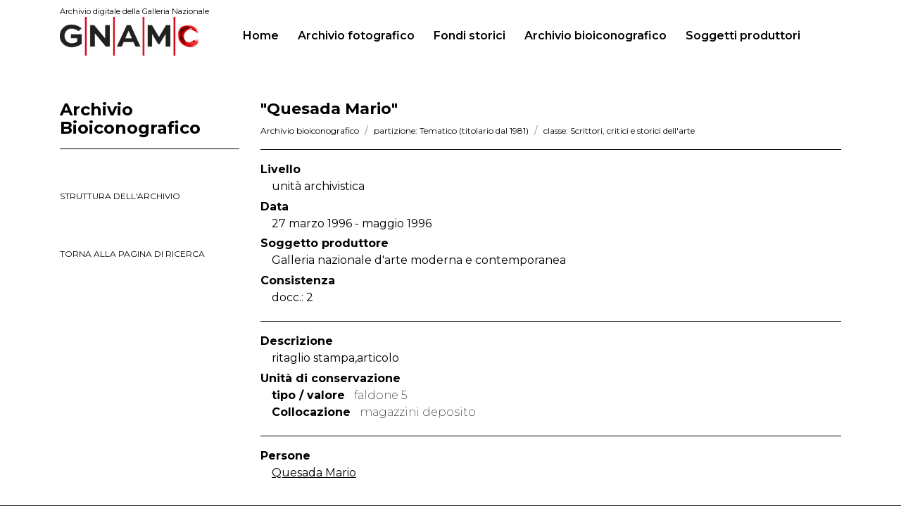

--- FILE ---
content_type: text/html;charset=utf-8
request_url: https://opac.lagallerianazionale.com/gnam-web/bio;jsessionid=ADC6DCD41498CBEEC5CA713007F34F92/detail/IT-GNAM-ST0004-041930/quesada-mario.html?currentNumber=19&startPage=0&gridView=false
body_size: 33754
content:
<!DOCTYPE html>
<html lang="it">
	<head>
		<meta charset="utf-8">
<!-- Always force latest IE rendering engine (even in intranet) & Chrome Frame
Remove this if you use the .htaccess -->
<meta charset="utf-8">
<meta http-equiv="X-UA-Compatible" content="IE=edge">
<meta name="viewport" content="width=device-width, initial-scale=1">
<meta name="description" content="">
<meta name="author" content="">





<title> GNAM - Opac Galleria Nazionale di Arte Moderna</title>
<!-- CSS -->
<link href="/gnam-front/css/bootstrap.min.css" rel="stylesheet">
<link href="/gnam-front/css/regesta.css" rel="stylesheet">
<link href="/gnam-front/css/new-css-opac.css" rel="stylesheet">
<link href="/gnam-front/css/font-awesome.min.css" rel="stylesheet">
<link href="/gnam-front/css/jquery-ui-1.10.4.css" rel="stylesheet">
<link href="/gnam-front/view/dist/viewer.css" rel="stylesheet">

<link rel="preconnect" href="https://fonts.googleapis.com">
<link rel="preconnect" href="https://fonts.gstatic.com" crossorigin>
<link href="https://fonts.googleapis.com/css2?family=Montserrat:ital,wght@0,100..900;1,100..900&display=swap" rel="stylesheet">

<script src="/gnam-front/js/jquery-1.11.3.min.js"></script>
<script src="/gnam-front/js/jquery-ui-1.10.4.min.js"></script>
<script src="/gnam-front/js/jquery-ias.min.js" ></script>
<script src="/gnam-front/js/popper.min.js" ></script>
<script src="/gnam-front/js/bootstrap.min.js"></script>
<script src="/gnam-front/view/dist/viewer.js"></script>
<script src="/gnam-front/js/search.js"></script>
<script src="/gnam-front/js/jquery.mark.min.js"></script>
<script src="/gnam-front/js/highlight.js"></script>

 <script type="text/javascript">
	jQuery(document).ready(function() {
		//Clear della textearea se click on newsearch
		$("#newSearch").click(function() {
 			$("#myTextArea").text("");
 		});

 			
   var jsonVal = jQuery.parseJSON('{"jsonVal":{"startDate":"","endDate":"","fieldDate":"dataNormal","_perPage":20}}');
  var jsonMapArchive = jQuery.parseJSON("{\"xDamsHist\":\"Antonio Maraini\"}");
 
 var jsonMapExtraField = jQuery.parseJSON("{\"xDamsHist\":\"Antonio Maraini\"}");
   eval("jsonMapExtraField['*:*']='tutti i documenti'");
   jQuery.each(jsonVal.jsonVal, function(k, v) {
           if(k!='fieldDate' && k!='_perPage' && (v+"").indexOf("archiveName_string:")==-1 && (v+"").indexOf(" OR ")==-1 && k!='archiveName_' && k!='collanaName_text' && k!='attachmentMisc' && k!='alias_floorLook'){
                   if(jQuery.isArray(v)){
            		  	   jQuery.each(v, function(i, val) {
            		  	     var myValue="";
            		  	      try{
				              val =  val.replace(/"/g, '');
				             }catch(e){
				             
				             }
							
            		  	     if(jsonMapArchive[val]){
            		  	      	myValue = jsonMapArchive[val];
            		  	     }else{
            		  	    	myValue = val;
            		  	     }
            		  	     if(myValue==val){
            		  	     if(jsonMapExtraField[val]){
            		  	      	myValue = jsonMapExtraField[val];
            		  	     }else{
            		  	    	myValue = val;
            		  	     }
            		  	     }
            		  	     if(val!=""){
            		  	  
           			   	      $('#jsonVal').append("<a href=\"#none\" class=\"filtroAttivo removeJSonVal list-group-item list-group-item-action flex-column align-items-start\" name-field=\""+k+"\" data-val=\""+escape(val)+"\" alt=\" Rimuovi \" title=\" Rimuovi \"> <div class=\"d-flex w-100 justify-content-between\"><h5 class=\"mb-1\">  "+myValue+"  <i class=\"fa fa-times\" aria-hidden=\"true\"></i></h5></div> </a></li>");
            			   	  	
             			     	
            			   	  jQuery(true)
            			   	  //alert([test]);
            			   	 }
            		       });
        		   }else{
				            //alert("vvvv"+v)
				             try{
				              v =  v.replace(/"/g, '');
				             }catch(e){
				             
				             }
							
            		 	 	 var myValue="";
            		  	     if(jsonMapArchive[v]){
            		  	     	myValue = jsonMapArchive[v];
            		  	     }else{
            		  	    	myValue = v;
            		  	     }
            		  	     if(myValue==v){
                		  	     if(jsonMapExtraField[v]){
                		  	     	myValue = jsonMapExtraField[v];
                		  	     }else{
                		  	    	myValue = v;
                		  	     }	
            		  	     }
            			     if(v!=""){
            			       
            			     	$('#jsonVal').append("<a href=\"#none\" class=\" filtroAttivo removeJSonVal list-group-item list-group-item-action flex-column align-items-start\" name-field=\""+k+"\" data-val=\""+escape(v)+"\" alt=\" Rimuovi \" title=\" Rimuovi \"> <div class=\"d-flex w-100 justify-content-between\"><h5 class=\"mb-1\"> "+myValue+" <i class=\"fa fa-times\" aria-hidden=\"true\"></i> </h5></div> </a></li>");
             			     	
             			     }
        		   }
          }
	});
	
    $("[data-checked='true']").click(function() {
   //alert("dddd"+$(this).attr('data-val'));
   try{
 	var dataVal = unescape($(this).attr('data-extra'));
 	var nameField = unescape($(this).attr('id'));
		
	jQuery.each(jsonVal.jsonVal, function(k, v) {
      if(nameField==k){
		   
		   if(jQuery.isArray(v)){
		  	   jQuery.each(v, function(i, val) {
 					if(val==dataVal){
 						v.splice(i,1);
 					}
		       });
		   }else{
			   	delete jsonVal.jsonVal[nameField];
		   }
      }
	});
 	
	$('textarea[name="jsonVal"]').text(JSON.stringify(jsonVal));
	$('#form-'+nameField).remove();
	
	
	$(this).parent().remove();
	//if(confirm()){
	$('#freeForm').submit();
	//}
	
	}catch(e){}
	});
   
   $(".removeJSonVal").click(function() {
   
   try{
 	var dataVal = unescape($(this).attr('data-val'));
 	var nameField = unescape($(this).attr('name-field'));
		
	jQuery.each(jsonVal.jsonVal, function(k, v) {
      if(nameField==k){
		   if(jQuery.isArray(v)){
		  	   jQuery.each(v, function(i, val) {
		  	   		//console.debug(val+" - "+dataVal);
 					if(val==dataVal){
 						v.splice(i,1);
 					}
 					if(val==('"'+dataVal+'"')){
 						v.splice(i,1);
 					}
		       });
		   }else{
			   	delete jsonVal.jsonVal[nameField];
		   }
      }
	});
 	
	$('textarea[name="jsonVal"]').text(JSON.stringify(jsonVal));
	//alert(JSON.stringify(jsonVal));
	$(this).parent().remove();
	//if(confirm()){
	$('#freeForm').submit();
	//}
	
	}catch(e){}
	});
	
	
   $(".ordinaPer").click(function() {
   	   	   		

	$('#freeForm').append('<input type="hidden" name="orderBy" value="'+$(this).attr("data-sort")+'"/>');
	$('#freeForm').append('<input type="hidden" name="orderType" value="desc"/>');
	//$('#freeForm').append('<input type="hidden" name="archiveName" value=""/>');
    $('#freeForm').submit();
   });
    
   
    	   jQuery("a[data-sort='$queryBean.orderBy'] > img").attr('src','/gnam-front/img/icon-bluearrowUp.png')
	   jQuery("a[data-sort='$queryBean.orderBy']").addClass('orderOn');
   	   	
$("input[name='startDate'],input[name='endDate']").keydown(function(event) {
 if ( event.keyCode == 46 || event.keyCode == 8 || event.keyCode == 9 || event.keyCode == 27 || event.keyCode == 13 || 
      (event.keyCode == 65 && event.ctrlKey === true) || 
      (event.keyCode >= 35 && event.keyCode <= 39)) {
             return;
 } else {
        if (event.shiftKey || (event.keyCode < 48 || event.keyCode > 57) && (event.keyCode < 96 || event.keyCode > 105 )) {
             if(event.keyCode!=55){
           		 event.preventDefault(); 
             }
        }
    }
});
try{
$("a").click(function() {
	if($(this).attr('href')!=undefined){
 	if($(this).attr('href').indexOf('detail')!=-1 || $(this).attr('href').indexOf('tree')!=-1 && ('textarea[name="jsonVal"]').val().indexOf('undefined')==-1){
 		 $(this).attr('href', function(i, h) {
			     return h + (h.indexOf('?') != -1 ? "&jsonVal="+$('textarea[name="jsonVal"]').val() : "?jsonVal="+$('textarea[name="jsonVal"]').val());
   		 });
	}	
	}
});
}catch(e){

}

try{
$(".viewValSplit").click(function() {
 	$(this).attr('href', function(i, h) {
		var addPar = "";
		 			addPar = "&startPage=0";
			 	return h + (h.indexOf('?') != -1 ? "&jsonVal="+$('textarea[name="jsonVal"]').val()+addPar : "?jsonVal="+$('textarea[name="jsonVal"]').val()+addPar);
	});
});
}catch(e){

}



$(".advancedSearch").click(function(){
	var clickVar = $(this);
	clickVar.addClass('topAvanzataBgr');
	$(this).next(".intBoxAvanzata").slideToggle('slow', function() {
	if($(this).is(":hidden")){
		clickVar.removeClass('topAvanzataBgr');
	}
  	});
});


 		//Filtri
 		jQuery(".filterValue").click(function() {
			if($(this).attr('id')=="archiveName_string" || $(this).attr('id')=="collanaName"){
					$('#freeForm').append("<textarea name="+$(this).attr('id')+" style=\"display:none;\">"+$(this).attr('data-extra')+"</textarea>");
			}else if($(this).attr('data-extra')!="" && $(this).attr('data-extra')!=undefined){
				//	alert("aaa: "+$(this).attr('data-extra'));
				    $("textarea[name='"+$(this).attr('id')+"']").remove();
			 		$('#freeForm').append("<textarea name="+$(this).attr('id')+" style=\"display:none;visibility:hidden;\">"+$(this).attr('data-extra')+"</textarea>");
			}else{
					$('#freeForm').append("<textarea name="+$(this).attr('id')+" style=\"display:none;\">\""+$(this).clone().children().remove().end().text()+"\"</textarea>");
			}
			var idActiveFilter="form-"+$(this).attr('id');
			var myActiveFilter = "<input type=\"hidden\" name=\"activeFilter\" id=\""+idActiveFilter+"\" value=\""+$(this).attr('id')+"\">";
				//console.debug(jQuery('#'+idActiveFilter).length);
				if(jQuery('#'+idActiveFilter).length!=1){
					$('#freeForm').append(myActiveFilter);
				}

			    //alert($('#freeForm').html());
				//$("#freeForm :input[value!='']").remove()
				 $('#freeForm').submit();
			});

 		//Submit onclick sull icona lente di ingrandimento
        jQuery(".glyphicon.glyphicon-search").click(function() {
        	$('#freeForm').submit();
        });

 		//Carica altri filtri
		jQuery(".otherKey").click(function() {
			var myValSpan = jQuery(this).text();
			if(myValSpan.indexOf('carica')!=-1){

				jQuery(this).parent("li").nextAll("li").removeClass('hidden');
				jQuery(this).html(jQuery(this).html().replace("carica altri","nascondi"));
			}else{
				jQuery(this).parent("li").nextAll("li").addClass('hidden');
				jQuery(this).html(jQuery(this).html().replace("nascondi","carica altri"));
			}
 		});



		//IT - EN
        jQuery(".toIT").click(function(){
        	var url = window.location.href;
        	window.location.href = updateURLParameter(url,"lang","it")
        })
        jQuery(".toEN").click(function(){
        	var url = window.location.href;
        	window.location.href = updateURLParameter(url,"lang","en")
        })
       	if(window.location.href.indexOf("detail") > -1){
			var optionsView = {movable:true};
			var viewer = new Viewer(document.getElementById('viewer'), optionsView);
		}
        var ias = jQuery.ias({
		  container:  '.list-esito',
		  item:       '.list-group-archivi',
		  pagination: '.pagination',
		  next:       '.nextPag'
		});


		// Add a loader image which is displayed during loading
		ias.extension(new IASSpinnerExtension());

		// Add a link after page 2 which has to be clicked to load the next page
		ias.extension(new IASTriggerExtension({text: 'Carica pi&ugrave; elementi',offset: 2}));

		// Add a text when there are no more pages left to load
		ias.extension(new IASNoneLeftExtension({text: "You reached the end"}));



	}); //Chiudo document Ready

	//Funzione IT-EN
 	function updateURLParameter(url, param, paramVal)
 	{
 	    var TheAnchor = null;
 	    var newAdditionalURL = "";
 	    var tempArray = url.split("?");
 	    var baseURL = tempArray[0];
 	    var additionalURL = tempArray[1];
 	    var temp = "";

 	    if (additionalURL)
 	    {
 	        var tmpAnchor = additionalURL.split("#");
 	        var TheParams = tmpAnchor[0];
 	            TheAnchor = tmpAnchor[1];
 	        if(TheAnchor)
 	            additionalURL = TheParams;

 	        tempArray = additionalURL.split("&");

 	        for (i=0; i<tempArray.length; i++)
 	        {
 	            if(tempArray[i].split('=')[0] != param)
 	            {
 	                newAdditionalURL += temp + tempArray[i];
 	                temp = "&";
 	            }
 	        }
 	    }
 	    else
 	    {
 	        var tmpAnchor = baseURL.split("#");
 	        var TheParams = tmpAnchor[0];
 	            TheAnchor  = tmpAnchor[1];

 	        if(TheParams)
 	            baseURL = TheParams;
 	    }

 	    if(TheAnchor)
 	        paramVal += "#" + TheAnchor;

 	    var rows_txt = temp + "" + param + "=" + paramVal;
 	    return baseURL + "?" + newAdditionalURL + rows_txt;
 	}

 function createCookie(name, value, days) {
    var expires;

    if (days) {
        var date = new Date();
        date.setTime(date.getTime() + (days * 24 * 60 * 60 * 1000));
        expires = "; expires=" + date.toGMTString();
    } else {
        expires = "";
    }
    document.cookie = encodeURIComponent(name) + "=" + encodeURIComponent(value) + expires + "; path=/";
}

function readCookie(name) {
    var nameEQ = encodeURIComponent(name) + "=";
    var ca = document.cookie.split(';');
    for (var i = 0; i < ca.length; i++) {
        var c = ca[i];
        while (c.charAt(0) === ' ') c = c.substring(1, c.length);
        if (c.indexOf(nameEQ) === 0) return decodeURIComponent(c.substring(nameEQ.length, c.length));
    }
    return null;
}

function eraseCookie(name) {
    createCookie(name, "", -1);
}

function eraseSearchCookies() {
    createCookie(name, "", -1);
	$.each(document.cookie.split(/; */), function()  {
          var splitCookie = this.split('=');
		  if(splitCookie[0].indexOf('back_')!=-1)
		 	 createCookie(splitCookie[0], "", -1);
        });
}

function printSearchCookies(){
 		$('.container').append('<form role="form" class="mBottom30" action="'+readCookie('back_url')+'" id="freeForm" style="display:none;"/>');
        $.each(document.cookie.split(/; */), function()  {
          var splitCookie = this.split('=');
		  if(splitCookie[0].indexOf('back_')!=-1 && splitCookie[0]!='back_url'){
			$('#freeForm').append('<textarea name="'+splitCookie[0].replace(/back_/g, '')+'">'+unescape(splitCookie[1])+'</textarea>');
		  //	console.log(splitCookie[0]+'='+splitCookie[1])
		  }

        });
}

 </script>
 	</head>
	<body>
		
		<nav class="navbar navbar-expand-lg navbar-dark bg-dark nav-menu">

	<div class="container">
		<!--a class="navbar-brand">
            <h1>Archivio digitale<br> della Galleria Nazionale</h1>
        </a-->
		<a class="navbar-brand" href="https://gnamc.cultura.gov.it/" target="_blank" ><span>Archivio digitale della Galleria Nazionale</span><img src="/gnam-front/img/new-style/logo-gnam.png" width="200"></a>
		<button class="navbar-toggler" type="button" data-toggle="collapse" data-target="#navbarNav" aria-controls="navbarNav" aria-expanded="false" aria-label="Toggle navigation">
			<span class="navbar-toggler-icon-custom"></span>
		</button>
		<div class="collapse navbar-collapse" id="navbarNav">
			<ul class="navbar-nav nav-pills">
												<li class="nav-item ">
					<a class="nav-link" href="/gnam-web/;jsessionid=0685FC257BBA730D3713BCCB58BF393E">Home <span class="sr-only">(current)</span></a>
				</li>
				<li class="nav-item ">
					<a class="nav-link" href="/gnam-web/fotografico;jsessionid=0685FC257BBA730D3713BCCB58BF393E">Archivio fotografico</a>
				</li>
				<li class="nav-item ">
					<a class="nav-link" href="/gnam-web/fondi;jsessionid=0685FC257BBA730D3713BCCB58BF393E">Fondi storici</a>
				</li>
				<li class="nav-item active">
					<a class="nav-link" href="/gnam-web/bio;jsessionid=0685FC257BBA730D3713BCCB58BF393E">Archivio bioiconografico</a>
				</li>
				<li class="nav-item ">
					<a class="nav-link" href="/gnam-web/soggetti;jsessionid=0685FC257BBA730D3713BCCB58BF393E">Soggetti produttori</a>
				</li>
			</ul>
		</div>

	</div>

</nav>


		
<div class="container">
	<div class="row">
		

<div class="col-md-3 col-xs-12">
	<hr class="spacer2rem-top">
	<h4>Archivio Bioiconografico </h4>
	<hr>
	<small class="number">&nbsp;</small>
			<a href="/gnam-web/bio;jsessionid=0685FC257BBA730D3713BCCB58BF393E/tree/IT-GNAM-ST0004-039627/IT-GNAM-ST0004-041930" class="link-struttura">struttura dell'archivio</a>
		
			<a href="/gnam-web/bio;jsessionid=0685FC257BBA730D3713BCCB58BF393E" class="link-back">torna alla pagina di ricerca</a>
		<div class="d-flex justify-content-end pagination pag-sidebar">
			<div class="mr-auto p-2"></div>
		
			<div class="p-2"></div>
		</div>
</div>
							<!--ITEM FILE-->
		<main class="col-md-9 col-xs-12">
			<hr class="spacer2rem-top">
			<h6 class="titolo-scheda">"Quesada Mario"</h6>

							<ol class="breadcrumb">

									<li class="breadcrumb-item"><a href="/gnam-web/bio;jsessionid=0685FC257BBA730D3713BCCB58BF393E/detail/IT-GNAM-ST0004-000001/index.html">Archivio bioiconografico</a></li>
									<li class="breadcrumb-item"><a href="/gnam-web/bio;jsessionid=0685FC257BBA730D3713BCCB58BF393E/detail/IT-GNAM-ST0004-039627/index.html">partizione: Tematico (titolario dal 1981)</a></li>
									<li class="breadcrumb-item"><a href="/gnam-web/bio;jsessionid=0685FC257BBA730D3713BCCB58BF393E/detail/IT-GNAM-ST0004-041724/index.html">classe: Scrittori, critici e storici dell'arte</a></li>
								</ol>
			
			<ul class="wrap-dati-scheda">
						            		           						           			        
									<li class="label-scheda">Livello</li>
					<li class="campo-scheda">unit&agrave; archivistica</li>
																	<li class="label-scheda">Data</li>
					<li class="campo-scheda">27 marzo 1996 - maggio 1996</li>
													<li class="label-scheda">Soggetto produttore</li>
					<li class="campo-scheda">
																	Galleria nazionale d'arte moderna e contemporanea
																	</li>
													<li class="label-scheda">Consistenza</li>
					<li class="campo-scheda">
							
docc.: 2													
					</li>
							</ul>

			<ul class="wrap-dati-scheda">
									<li class="label-scheda">Descrizione</li>
					<li class="campo-scheda">ritaglio stampa,articolo<br>
</li>
												
				<li class="label-scheda">Unit&agrave; di conservazione</li>
					<li class="campo-scheda">
						<ul>
															<li>tipo / valore
									<span>faldone	
 5	
</span>
								</li>
																													<li>Collocazione
									<span>magazzini deposito</span>
								</li>
																											</ul>
					</li>
			</ul>
			<!-- CONTROLACCESS -->
			<ul class="wrap-dati-scheda">
									<li class="label-scheda">Persone</li>
					<li class="campo-scheda">
													
<a href="/gnam-web/bio;jsessionid=0685FC257BBA730D3713BCCB58BF393E/search/result.html?persone_autocomplete=&quot;Quesada Mario&quot;">Quesada Mario</a>																	</li>
				
				
							</ul>


						
			<!-- VIDEO EMBED -->

<!-- VIDEO LINK ESTERNO -->

					</main>
		
		<!-- chiudo content page .col-9 -->
	</div>
</div>


<script>
	jQuery( ".wrap-dati-scheda" ).each(function( index ) {
		 if($( this ).text().trim() == ''){
		 	$(this).remove();
		 }
	});
</script>

		
		<div class="wrapper text-white" id="wrapper-footer">
    <footer class="site-footer" id="colophon" role="contentinfo">
        <div class="top-footer-section">
            <div class="container">
                <div class="row top-footer-row row-gap-5">
                    <div class="col-md-6 col-lg-3 footer-logo">
                        <img src="/gnam-front/img/new-style/logo-white-png.webp" alt="Logo">
                        <a href="https://cultura.gov.it/" target="_blank" rel="noopener noreferrer" class="ministero-logo mt-4 pt-3 d-block">
                            <img src="/gnam-front/img/new-style/mic-white.svg" alt="Ministero della Cultura">
                        </a>
                    </div>
                    <div class="col-md-6 col-lg-3 col-footer-main-info">
                        <div class="footer-main-info">
                            <div class="footer-main-info-intro">
                                <h2 class="h6">Galleria Nazionale d'Arte Moderna e Contemporanea</h2>
                                <p>Viale delle Belle Arti 131 - 00197 Roma</p>
                            </div>
                            <div class="footer-main-info-contacts">
                                <h3 class="h6">Per informazioni</h3>
                                <span><a href="tel:+3906322981" target="">+39 06 322981</a></span>
                                <span><a href="mailto:gan-amc@cultura.gov.it" target="">gan-amc@cultura.gov.it</a></span>
                            </div>
                            <div class="footer-main-info-tickets">
                                <a href="https://www.ticketone.it/eventseries/la-galleria-nazionale-2890614/?affiliate=T2C" class="btn btn-outline-light nav-item tikets-item" target="_blank">Biglietti</a>
                            </div>
                            <div class="">
                                <div class="social-links">
                                    <a href="https://www.instagram.com/lagallerianazionale/" class="social-link" target="_blank" rel="noopener noreferrer"><svg xmlns="http://www.w3.org/2000/svg" height="22" width="20" viewBox="0 0 448 512"><!--!Font Awesome Free 6.7.2 by @fontawesome - https://fontawesome.com License - https://fontawesome.com/license/free Copyright 2025 Fonticons, Inc.--><path fill="#ffffff" d="M224.1 141c-63.6 0-114.9 51.3-114.9 114.9s51.3 114.9 114.9 114.9S339 319.5 339 255.9 287.7 141 224.1 141zm0 189.6c-41.1 0-74.7-33.5-74.7-74.7s33.5-74.7 74.7-74.7 74.7 33.5 74.7 74.7-33.6 74.7-74.7 74.7zm146.4-194.3c0 14.9-12 26.8-26.8 26.8-14.9 0-26.8-12-26.8-26.8s12-26.8 26.8-26.8 26.8 12 26.8 26.8zm76.1 27.2c-1.7-35.9-9.9-67.7-36.2-93.9-26.2-26.2-58-34.4-93.9-36.2-37-2.1-147.9-2.1-184.9 0-35.8 1.7-67.6 9.9-93.9 36.1s-34.4 58-36.2 93.9c-2.1 37-2.1 147.9 0 184.9 1.7 35.9 9.9 67.7 36.2 93.9s58 34.4 93.9 36.2c37 2.1 147.9 2.1 184.9 0 35.9-1.7 67.7-9.9 93.9-36.2 26.2-26.2 34.4-58 36.2-93.9 2.1-37 2.1-147.8 0-184.8zM398.8 388c-7.8 19.6-22.9 34.7-42.6 42.6-29.5 11.7-99.5 9-132.1 9s-102.7 2.6-132.1-9c-19.6-7.8-34.7-22.9-42.6-42.6-11.7-29.5-9-99.5-9-132.1s-2.6-102.7 9-132.1c7.8-19.6 22.9-34.7 42.6-42.6 29.5-11.7 99.5-9 132.1-9s102.7-2.6 132.1 9c19.6 7.8 34.7 22.9 42.6 42.6 11.7 29.5 9 99.5 9 132.1s2.7 102.7-9 132.1z"/></svg></a>
                                    <a href="https://twitter.com/LAGNroma" class="social-link" target="_blank" rel="noopener noreferrer"><svg xmlns="http://www.w3.org/2000/svg" height="22" width="22" viewBox="0 0 512 512"><!--!Font Awesome Free 6.7.2 by @fontawesome - https://fontawesome.com License - https://fontawesome.com/license/free Copyright 2025 Fonticons, Inc.--><path fill="#ffffff" d="M389.2 48h70.6L305.6 224.2 487 464H345L233.7 318.6 106.5 464H35.8L200.7 275.5 26.8 48H172.4L272.9 180.9 389.2 48zM364.4 421.8h39.1L151.1 88h-42L364.4 421.8z"/></svg></a>
                                    <a href="https://www.facebook.com/LAGNroma/" class="social-link" target="_blank" rel="noopener noreferrer"><svg xmlns="http://www.w3.org/2000/svg" height="20" width="13" viewBox="0 0 320 512"><!--!Font Awesome Free 6.7.2 by @fontawesome - https://fontawesome.com License - https://fontawesome.com/license/free Copyright 2025 Fonticons, Inc.--><path fill="#ffffff" d="M80 299.3V512H196V299.3h86.5l18-97.8H196V166.9c0-51.7 20.3-71.5 72.7-71.5c16.3 0 29.4 .4 37 1.2V7.9C291.4 4 256.4 0 236.2 0C129.3 0 80 50.5 80 159.4v42.1H14v97.8H80z"/></svg></a>
                                </div>
                            </div>
                        </div>
                    </div>
                    <div class="col-lg-6">
                        <div class="footer-main-menu-container">
                            <div class="d-none d-sm-block">
                                <nav class="menu-footer-container" aria-label="Navigazione footer">
                                    <ul id="footer-1-menu" class="">
                                        <li itemscope="itemscope" itemtype="https://www.schema.org/SiteNavigationElement" class="menu-item menu-item-type-post_type menu-item-object-page menu-item-944 nav-item"><a title="Museo" href="https://gnamc.cultura.gov.it/museo/" class="nav-link">Museo</a></li>
                                        <li itemscope="itemscope" itemtype="https://www.schema.org/SiteNavigationElement" class="menu-item menu-item-type-post_type menu-item-object-page menu-item-2521 nav-item"><a title="Centro Studi" target="_blank" href="https://gnamc.cultura.gov.it/centro-studi/" class="nav-link">Centro Studi</a></li>
                                        <li itemscope="itemscope" itemtype="https://www.schema.org/SiteNavigationElement" class="menu-item menu-item-type-post_type menu-item-object-page menu-item-2519 nav-item"><a title="Centro Restauro" target="_blank" href="https://gnamc.cultura.gov.it/restauro/" class="nav-link">Centro Restauro</a></li>
                                        <li itemscope="itemscope" itemtype="https://www.schema.org/SiteNavigationElement" class="menu-item menu-item-type-post_type_archive menu-item-object-press menu-item-1176 nav-item"><a title="Press" target="_blank" href="https://gnamc.cultura.gov.it/press/" class="nav-link">Press</a></li>
                                    </ul>
                                </nav>
                            </div>
                            <div class="inner-footer-navs">
                                <nav class="menu-footer-2-container" aria-label="Navigazione footer 2">
                                    <ul id="footer-2-menu" class="">
                                        <li itemscope="itemscope" itemtype="https://www.schema.org/SiteNavigationElement" id="menu-item-2802" class="menu-item menu-item-type-post_type menu-item-object-page menu-item-2802 nav-item"><a title="Informazioni per la visita" target="_blank" href="https://gnamc.cultura.gov.it/informazioni-per-la-visita/" class="nav-link">Informazioni per la visita</a></li>
                                        <li itemscope="itemscope" itemtype="https://www.schema.org/SiteNavigationElement" id="menu-item-947" class="menu-item menu-item-type-post_type menu-item-object-page menu-item-947 nav-item"><a title="Cosa accade" target="_blank" href="https://gnamc.cultura.gov.it/cosa-accade/" class="nav-link">Cosa accade</a></li>
                                        <li itemscope="itemscope" itemtype="https://www.schema.org/SiteNavigationElement" id="menu-item-949" class="menu-item menu-item-type-post_type menu-item-object-page menu-item-949 nav-item"><a title="Collezione" target="_blank" href="https://gnamc.cultura.gov.it/la-collezione/" class="nav-link">Collezione</a></li>

                                    </ul>
                                </nav>
                                <nav class="menu-footer-3-container" aria-label="Navigazione footer 3">
                                    <ul id="footer-3-menu" class="">
                                        <li itemscope="itemscope" itemtype="https://www.schema.org/SiteNavigationElement" id="menu-item-1710" class="menu-item menu-item-type-post_type menu-item-object-page menu-item-1710 nav-item"><a title="Chi Siamo" target="_blank" href="https://gnamc.cultura.gov.it/chi-siamo/" class="nav-link">Chi Siamo</a></li>
                                        <li itemscope="itemscope" itemtype="https://www.schema.org/SiteNavigationElement" id="menu-item-1105" class="menu-item menu-item-type-post_type menu-item-object-page menu-item-1105 nav-item"><a title="Contatti" target="_blank" href="https://gnamc.cultura.gov.it/contatti/" class="nav-link">Contatti</a></li>
                                        <li itemscope="itemscope" itemtype="https://www.schema.org/SiteNavigationElement" id="menu-item-2803" class="menu-item menu-item-type-custom menu-item-object-custom menu-item-2803 nav-item"><a title="Archivio digitale" rel="noopener noreferrer" href="https://opac.lagallerianazionale.com/gnam-web/" class="nav-link">Archivio digitale</a></li>
                                    </ul>
                                </nav>
                            </div>
                        </div>
                    </div>
                </div>
                <div class="row bottom-footer-row">
                    <div class="col-md-12">
                        <div class="footer-bottom-info my-0 my-sm-5">
                            <div class="footer-sponsor">
                                <p class="mb-4 mb-sm-3 fw-light small">La GNAMC desidera ringraziare i suoi partner principali</p>
                                <div class="sponsor-info">
                                    <a href="https://www.autostrade.it/it/home" target="_blank" rel="noopener noreferrer"><img src="/gnam-front/img/new-style/Autostrade_MarchioLogo_BIANCO_RGB-scaled.webp" alt="Sponsor"></a>
                                    <a href="https://www.intesasanpaolo.com/" target="_blank" rel="noopener noreferrer"><img src="/gnam-front/img/new-style/INTESA_SANPAOLO_WHITE.webp" alt="Sponsor"></a>
                                    <a href="https://www.bancaifis.it/" target="_blank" rel="noopener noreferrer"><img src="/gnam-front/img/new-style/banca_ifis.webp" alt="Sponsor"></a>
                                    <a href="https://www.enel.it/" target="_blank" rel="noopener noreferrer"><img src="/gnam-front/img/new-style/Enel-Large-Bianco-Sfumature.webp" alt="Sponsor"></a>
                                    <a href="https://www.groupmaire.com/it/" target="_blank" rel="noopener noreferrer"><img src="/gnam-front/img/new-style/Maire-logo.webp" alt="Sponsor"></a>
                                </div>
                            </div>

                        </div>
                    </div>
                </div>
            </div>
        </div>
        <div class="subfooter-section">
            <div class="container">
                <div class="row subfooter-row">
                    <div class="col-md-12">
                        <div class="subfooter">
                            <span class="copyright">Â© 2025 Galleria Nazionale d'Arte Moderna e Contemporanea.Tutti i diritti sono riservati</span>
                            <nav class="menu-subooter-container" aria-label="Navigazione subfooter">
                                <ul id="subfooter-menu" class="">
                                    <li itemscope="itemscope" itemtype="https://www.schema.org/SiteNavigationElement" id="menu-item-1311" class="menu-item menu-item-type-post_type menu-item-object-page menu-item-1311 nav-item"><a title="Amministrazione trasparente" target="_blank" href="https://gnamc.cultura.gov.it/amministrazione-trasparente/" class="nav-link">Amministrazione trasparente</a></li>
                                    <li itemscope="itemscope" itemtype="https://www.schema.org/SiteNavigationElement" id="menu-item-2701" class="menu-item menu-item-type-post_type menu-item-object-page menu-item-2701 nav-item"><a title="Carta dei servizi" target="_blank" href="https://gnamc.cultura.gov.it/carta-dei-servizi/" class="nav-link">Carta dei servizi</a></li>
                                    <li itemscope="itemscope" itemtype="https://www.schema.org/SiteNavigationElement" id="menu-item-2782" class="menu-item menu-item-type-post_type menu-item-object-page menu-item-2782 nav-item"><a title="Note legali" target="_blank" href="https://gnamc.cultura.gov.it/note-legali/" class="nav-link">Note legali</a></li>
                                    <li itemscope="itemscope" itemtype="https://www.schema.org/SiteNavigationElement" id="menu-item-2781" class="menu-item menu-item-type-post_type menu-item-object-page menu-item-privacy-policy menu-item-2781 nav-item"><a title="Privacy" target="_blank" href="https://gnamc.cultura.gov.it/privacy-policy/" class="nav-link">Privacy</a></li>
                                    <li itemscope="itemscope" itemtype="https://www.schema.org/SiteNavigationElement" id="menu-item-2784" class="menu-item menu-item-type-post_type menu-item-object-page menu-item-2784 nav-item"><a title="Cookies" target="_blank" href="https://gnamc.cultura.gov.it/cookie-policy/" class="nav-link">Cookies</a></li>
                                    <li itemscope="itemscope" itemtype="https://www.schema.org/SiteNavigationElement" id="menu-item-74" class="menu-item menu-item-type-custom menu-item-object-custom menu-item-74 nav-item"><a title="Credits" target="_blank" href="https://www.amarantoweb.com/" class="nav-link">Credits</a></li>
                                </ul>
                            </nav>
                        </div>
                    </div>
                </div>
            </div>
        </div>
    </footer>
</div>

<!-- JS -->


<!-- Global site tag (gtag.js) - Google Analytics -->
<script async src="https://www.googletagmanager.com/gtag/js?id=UA-114337299-1"></script>
<script>
    window.dataLayer = window.dataLayer || [];
    function gtag(){dataLayer.push(arguments);}
    gtag('js', new Date());

    gtag('config', 'UA-114337299-1');
</script>
		<!-- Global Site Tag (gtag.js) - Google Analytics -->
		<script async src="https://www.googletagmanager.com/gtag/js?id=UA-76306834-2"></script>
		<script>
		  window.dataLayer = window.dataLayer || [];
		  function gtag(){dataLayer.push(arguments);}
		  gtag('js', new Date());
		
		  gtag('config', 'UA-76306834-2');
		</script>
	</body>
</html>